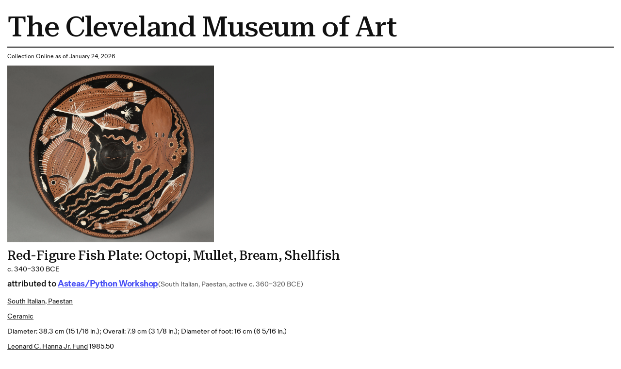

--- FILE ---
content_type: text/html; charset=utf-8
request_url: https://www.clevelandart.org/print/art/1985.50
body_size: 8957
content:
<!DOCTYPE html><html lang="en-US" class="md:text-[calc(0.6vw+0.2799999rem)] xl:!text-[100%]"><head><meta charSet="utf-8" data-next-head=""/><meta name="viewport" content="width=device-width, initial-scale=1.0" data-next-head=""/><title data-next-head="">Red-Figure Fish Plate: Octopi, Mullet, Bream, Shellfish | Cleveland Museum of Art| Cleveland Museum of Art</title><meta name="robots" content="index,follow" data-next-head=""/><meta name="description" content="Informations of the artwork" data-next-head=""/><meta property="og:title" content="Red-Figure Fish Plate: Octopi, Mullet, Bream, Shellfish | Cleveland Museum of Art| Cleveland Museum of Art" data-next-head=""/><meta property="og:description" content="Informations of the artwork" data-next-head=""/><link rel="preload" as="image" imageSrcSet="/_next/image?url=https%3A%2F%2Fpiction.clevelandart.org%2Fcma%2Fump.di%3Fe%3D328CF433BA939A04BA4642873EA12DB11EFA4CACB72C2EC3704C1012CD1A5B72%26s%3D24247294%26se%3D1195376610%26v%3D5%26f%3D1985.50_o2.jpg&amp;w=3840&amp;q=75 1x" imageSizes="" data-next-head=""/><meta name="format-detection" content="telephone=no"/><meta name="build-time" content="2026-01-24T08:11:16.696Z"/><link rel="icon" href="https://www.clevelandart.org/images/favicon-196x196.svg" type="image/svg+xml" sizes="196x196"/><link rel="icon" href="https://www.clevelandart.org/images/favicon-128x128.svg" type="image/svg+xml" sizes="128x128"/><link rel="icon" href="https://www.clevelandart.org/images/favicon-96x96.svg" type="image/svg+xml" sizes="96x96"/><link rel="icon" href="https://www.clevelandart.org/images/favicon-32x32.svg" type="image/svg+xml" sizes="32x32"/><link rel="icon" href="https://www.clevelandart.org/images/favicon-16x16.svg" type="image/svg+xml" sizes="16x16"/><link rel="apple-touch-icon" sizes="180x180" href="https://www.clevelandart.org/images/apple-touch-icon-180x180.png"/><link rel="apple-touch-icon" sizes="167x167" href="https://www.clevelandart.org/images/apple-touch-icon-167x167.png"/><link rel="apple-touch-icon" sizes="152x152" href="https://www.clevelandart.org/images/apple-touch-icon-152x152.png"/><link rel="apple-touch-icon" sizes="144x144" href="https://www.clevelandart.org/images/apple-touch-icon-144x144.png"/><link rel="apple-touch-icon" sizes="120x120" href="https://www.clevelandart.org/images/apple-touch-icon-120x120.png"/><link rel="apple-touch-icon" sizes="114x114" href="https://www.clevelandart.org/images/apple-touch-icon-114x114.png"/><link rel="apple-touch-icon" sizes="76x76" href="https://www.clevelandart.org/images/apple-touch-icon-76x76.png"/><link rel="apple-touch-icon" sizes="72x72" href="https://www.clevelandart.org/images/apple-touch-icon-72x72.png"/><link rel="apple-touch-icon" sizes="60x60" href="https://www.clevelandart.org/images/apple-touch-icon-60x60.png"/><link rel="apple-touch-icon" sizes="57x57" href="https://www.clevelandart.org/images/apple-touch-icon-57x57.png"/><link rel="shortcut icon" href="https://www.clevelandart.org/images/android-chrome-192x192.png" sizes="192x192"/><link rel="shortcut icon" href="https://www.clevelandart.org/images/android-chrome-512x512.png" sizes="512x512"/><meta name="msapplication-config" content="browserconfig.xml"/><link rel="preload" href="https://www.clevelandart.org/_next/static/css/383f4b6792a98507.css" as="style"/><link rel="stylesheet" href="https://www.clevelandart.org/_next/static/css/383f4b6792a98507.css" data-n-g=""/><noscript data-n-css=""></noscript><script defer="" nomodule="" src="https://www.clevelandart.org/_next/static/chunks/polyfills-42372ed130431b0a.js"></script><script defer="" src="https://www.clevelandart.org/_next/static/chunks/6723.02161a64a06346eb.js"></script><script defer="" src="https://www.clevelandart.org/_next/static/chunks/560.b5920a7d70ea8e80.js"></script><script src="https://www.clevelandart.org/_next/static/chunks/webpack-4b90f8da7b8940bc.js" defer=""></script><script src="https://www.clevelandart.org/_next/static/chunks/framework-719d470a055e549d.js" defer=""></script><script src="https://www.clevelandart.org/_next/static/chunks/main-8ff5e1e61783bbbf.js" defer=""></script><script src="https://www.clevelandart.org/_next/static/chunks/pages/_app-b324958a19f3c2bd.js" defer=""></script><script src="https://www.clevelandart.org/_next/static/chunks/4853-199fa72f7fa396e6.js" defer=""></script><script src="https://www.clevelandart.org/_next/static/chunks/481-801cad34d2bc4b55.js" defer=""></script><script src="https://www.clevelandart.org/_next/static/chunks/pages/print/art/%5Baccession_number%5D-00f2622385691416.js" defer=""></script><script src="https://www.clevelandart.org/_next/static/iUHgBwUwic4NbS_UmH0bk/_buildManifest.js" defer=""></script><script src="https://www.clevelandart.org/_next/static/iUHgBwUwic4NbS_UmH0bk/_ssgManifest.js" defer=""></script><meta name="sentry-trace" content="39d1481d15ec917ce277619c7c65a117-a57d7d669268613d-1"/><meta name="baggage" content="sentry-environment=vercel-production,sentry-release=463028be610cf5f03ad93ebde16f05d1364ba9bb,sentry-public_key=0a473ea070b89a1bdf40abfc695eda0d,sentry-trace_id=39d1481d15ec917ce277619c7c65a117,sentry-sample_rate=1,sentry-transaction=GET%20%2Fprint%2Fart%2F%5Baccession_number%5D,sentry-sampled=true"/></head><body><div id="__next"><div class="global global-no-outline-on-click"><main class="flex flex-col text-black relative bg-white" id="main"><div id="menu-overlay" class="absolute w-full h-full top-0 left-0 right-0 bottom-0 cursor-pointer hidden"></div><div class="p-5"><h1 class="py-3 border-b-[2px] border-black">The Cleveland Museum of Art</h1><div class="py-3"><p>Collection Online as of January 24, 2026</p></div><div class="w-fit mb-4"><img alt="A circular black ceramic plate featuring images of various sea creatures in brown ceramic. There are large images of fish on one half and one octopus on the other. Around these large images are smaller images of fish, octopi, shrimp, and shells." width="3400" height="2907" decoding="async" data-nimg="1" class="object-contain h-full w-full max-w-[35rem] max-h-150" style="color:transparent" sizes="" srcSet="/_next/image?url=https%3A%2F%2Fpiction.clevelandart.org%2Fcma%2Fump.di%3Fe%3D328CF433BA939A04BA4642873EA12DB11EFA4CACB72C2EC3704C1012CD1A5B72%26s%3D24247294%26se%3D1195376610%26v%3D5%26f%3D1985.50_o2.jpg&amp;w=3840&amp;q=75 1x" src="/_next/image?url=https%3A%2F%2Fpiction.clevelandart.org%2Fcma%2Fump.di%3Fe%3D328CF433BA939A04BA4642873EA12DB11EFA4CACB72C2EC3704C1012CD1A5B72%26s%3D24247294%26se%3D1195376610%26v%3D5%26f%3D1985.50_o2.jpg&amp;w=3840&amp;q=75"/></div><div class="mb-5 md:mb-0 flex-col flex w-full max-w-[120rem] xl:mx-auto !mb-0 xl:!mx-0" role="none"><h3 id="red-figure-fish-plate-octopi-mullet-bream-shellfish" data-testid="heading" class="!mb-0 md:mb-4 xsm:mb-2 prose-h3">Red-Figure Fish Plate: Octopi, Mullet, Bream, Shellfish</h3><div class="body-1 mdlg:body-2 md:!leading-10 mdlg:!leading-[180%]">c. 340–330 BCE</div></div><div class="grid grid-cols-1 pb-4 gap-2 mt-2"><div class="flex items-baseline gap-3 flex-wrap justify-start mb-2"><div class="mb-5 md:mb-0 flex-col flex w-full max-w-[120rem] xl:mx-auto !w-auto xl:!mx-0 !mb-0" role="none"><h4 id="-object-object-" data-testid="heading" class="!mb-0 first-letter:!normal-case font-fold-grotesque md:mb-4 xsm:mb-2 prose-h4"><span>attributed to <a class="!text-blue-03 font-bold" target="_self" href="/art/collection/search?artists=Asteas/Python%20Workshop"><span class="underline underline-offset-2">Asteas/Python Workshop</span></a></span></h4></div><span class="body-1-tight md:body-2-tight text-grey-05 whitespace-nowrap">(South Italian, Paestan, active c. 360–320 BCE)</span></div><div class="body-1 md:body-2 md:!leading-10 mdlg:!leading-[180%] underline underline-offset-2 "><a class="" target="_self" href="/art/collection/search?culture=South%20Italian,%20Paestan">South Italian, Paestan</a></div><div class="capitalize underline underline-offset-2 body-1 md:body-2 md:!leading-10 mdlg:!leading-[180%]"><a class="" target="_self" href="/art/collection/search?medium=ceramic">ceramic</a></div><div class="body-1 md:body-2 md:!leading-10 mdlg:!leading-[180%]">Diameter: 38.3 cm (15 1/16 in.); Overall: 7.9 cm (3 1/8 in.); Diameter of foot: 16 cm (6 5/16 in.)</div><div class="body-1 md:body-2 md:!leading-10 mdlg:!leading-[180%]"><a class="!underline underline-offset-2" target="_self" href="/art/collection/search?credit=Leonard%20C.%20Hanna%20Jr.%20Fund">Leonard C. Hanna Jr. Fund</a> <!-- --> 1985.50</div></div><div class="py-4 gap-x-2 flex"><span class="body-1 mdlg:body-2 font-medium">Location: </span><span class="body-1 mdlg:body-2 underline"><a class="" target="_self" href="/art/collection/search?gallery=102D%20Pre-Roman">102D Pre-Roman</a></span></div><div class="grid grid-cols-1 gap-y-4"><div class="mb-5 md:mb-0 flex-col flex w-full max-w-[120rem] xl:mx-auto !max-w-full row xl:!mx-0" role="none"><h3 id="did-you-know-" data-testid="heading" class="md:mb-4 xsm:mb-2 prose-h3">Did You Know?</h3><span class="body-1 mdlg:body-2">Perfect for serving seafood, this plate features images of sea creatures and a central well for dipping or collecting juices.</span></div><div class="mb-5 md:mb-0 flex-col flex w-full max-w-[120rem] xl:mx-auto !max-w-full row xl:!mx-0" role="none"><h3 id="description" data-testid="heading" class="md:mb-4 xsm:mb-2 prose-h3">Description</h3><span class="body-1 mdlg:body-2">Although first developed in Athens, red-figure fish plates became especially popular in South Italy and Sicily in the 300s BC. All feature a short foot and a small central depression, but those produced in the workshop of Asteas and Python, like this one, are the largest and most ornate. Archaeologists have closely studied the fish and other sea creatures represented, identifying many of them with species still found (and eaten) in the Mediterranean; included here are octopi, mullet, bream, and various shellfish.</span></div></div><ul class="list-none outline-none mt-6"><li class="border-black border-t-2 last-of-type:border-b-[2px] xsm:py-3 md:py-6 pb-0"><button class="!px-0 px-6 md:px-8 xsm:text-xs md:text-lg h-10 md:h-14 bg-transparent text-black hover:text-blue-02 hover:underline hover:bg-transparent group-hover:text-blue-02 group-hover:underline group-hover:bg-transparent font-bold flex items-center justify-center !h-auto relative items-center w-full justify-between !border-transparent !no-underline !text-current focus-visible:outline-none" type="button" id=":R3ll1b6:" aria-expanded="true"><span class="!border-0 !pb-0 xsm:text-16 md:text-24 xsm:leading-[110%] md:leading-[130%] -tracking-[0.01em] font-medium font-serif text-2xl font-medium border-b-4 pb-2 border-current">Provenance</span><span data-testid="suffix-icon" aria-hidden="true" class="ml-3 md:ml-4 xsm:text-16 md:text-32 absolute right-1 md:right-0"><svg width="1.5em" height="1.5em" stroke-width="2" viewBox="0 0 24 24" fill="none" xmlns="http://www.w3.org/2000/svg" color="currentColor" aria-hidden="true"><path d="M6 12h12" stroke="currentColor" stroke-linecap="round" stroke-linejoin="round"></path></svg></span></button><section class="px-4 pt-0 overflow-hidden outline-none !px-0" aria-labelledby=":R3ll1b6:" style="opacity:1;height:auto"><div role="none"><div class="py-8 border-b-grey-1 last-of-type:border-b-0 border-solid border-b"><span class="body-2-tight text-grey-05">Poutrales family, Portugal (arrived Portugal from Germany and Austria late 19th Century)</span></div><div class="py-8 border-b-grey-1 last-of-type:border-b-0 border-solid border-b"><div class="body-2-tight font-bold">?-1985</div><span class="body-2-tight text-grey-05">Thomas Howard-Sneyd, Ltd., London, sold to the Cleveland Museum of Art</span></div><div class="py-8 border-b-grey-1 last-of-type:border-b-0 border-solid border-b"><div class="body-2-tight font-bold">1985-</div><span class="body-2-tight text-grey-05">The Cleveland Museum of Art, Cleveland, OH</span></div></div></section></li><li class="border-black border-t-2 last-of-type:border-b-[2px] xsm:py-3 md:py-6 pb-0"><button class="!px-0 px-6 md:px-8 xsm:text-xs md:text-lg h-10 md:h-14 bg-transparent text-black hover:text-blue-02 hover:underline hover:bg-transparent group-hover:text-blue-02 group-hover:underline group-hover:bg-transparent font-bold flex items-center justify-center !h-auto relative items-center w-full justify-between !border-transparent !no-underline !text-current focus-visible:outline-none" type="button" id=":R5ll1b6:" aria-expanded="true"><span class="!border-0 !pb-0 xsm:text-16 md:text-24 xsm:leading-[110%] md:leading-[130%] -tracking-[0.01em] font-medium font-serif text-2xl font-medium border-b-4 pb-2 border-current">Citations</span><span data-testid="suffix-icon" aria-hidden="true" class="ml-3 md:ml-4 xsm:text-16 md:text-32 absolute right-1 md:right-0"><svg width="1.5em" height="1.5em" stroke-width="2" viewBox="0 0 24 24" fill="none" xmlns="http://www.w3.org/2000/svg" color="currentColor" aria-hidden="true"><path d="M6 12h12" stroke="currentColor" stroke-linecap="round" stroke-linejoin="round"></path></svg></span></button><section class="px-4 pt-0 overflow-hidden outline-none !px-0" aria-labelledby=":R5ll1b6:" style="opacity:1;height:auto"><div role="none"><div class="py-8 border-b-grey-1 last-of-type:border-b-0 border-solid border-b"><span class="body-2-tight text-grey-05">Beazley Archive. n.d. <em>Beazley Archive Pottery Database</em>. Oxford: Beazley Archive. BAPD 1002938 <a href="http://www.beazley.ox.ac.uk/record/467D723F-3C0F-41BF-AB35-35F04982FFFF" class="underline inline-flex items-center gap-1" target="_blank">www.beazley.ox.ac.uk<svg width="16" height="16" viewBox="0 0 24 24" fill="none" xmlns="http://www.w3.org/2000/svg" class="inline-block" stroke="currentColor" stroke-width="1.5" stroke-linecap="round" stroke-linejoin="round"><path d="M21 3h-6m6 0l-9 9m9-9v6"/><path d="M21 13v6a2 2 0 01-2 2H5a2 2 0 01-2-2V5a2 2 0 012-2h6"/></svg></a></span></div><div class="py-8 border-b-grey-1 last-of-type:border-b-0 border-solid border-b"><span class="body-2-tight text-grey-05">Bates, Albert. “Octopodal Pictoriality: The Self-Reflexivity of the Octopus in Graeco-Roman Art.” <em>Art History</em>, Vol. 47, Iss. 1 (February 2024): pp. 155-158. <a href="https://academic.oup.com/arthistory/article/47/1/154/7695958" class="underline inline-flex items-center gap-1" target="_blank">academic.oup.com<svg width="16" height="16" viewBox="0 0 24 24" fill="none" xmlns="http://www.w3.org/2000/svg" class="inline-block" stroke="currentColor" stroke-width="1.5" stroke-linecap="round" stroke-linejoin="round"><path d="M21 3h-6m6 0l-9 9m9-9v6"/><path d="M21 13v6a2 2 0 01-2 2H5a2 2 0 01-2-2V5a2 2 0 012-2h6"/></svg></a></span></div><div class="py-8 border-b-grey-1 last-of-type:border-b-0 border-solid border-b"><span class="body-2-tight text-grey-05">Kozloff, A.P. 1986. "Two South Italian Vases: Fish Plate and Frog Bottle," <em>The Bulletin of the Cleveland Museum of Art</em>, vol. 73(10). pp. 406-414. <a href="https://www.jstor.org/stable/25159967" class="underline inline-flex items-center gap-1" target="_blank">www.jstor.org<svg width="16" height="16" viewBox="0 0 24 24" fill="none" xmlns="http://www.w3.org/2000/svg" class="inline-block" stroke="currentColor" stroke-width="1.5" stroke-linecap="round" stroke-linejoin="round"><path d="M21 3h-6m6 0l-9 9m9-9v6"/><path d="M21 13v6a2 2 0 01-2 2H5a2 2 0 01-2-2V5a2 2 0 012-2h6"/></svg></a></span></div><div class="py-8 border-b-grey-1 last-of-type:border-b-0 border-solid border-b"><span class="body-2-tight text-grey-05">Turner, E.H. 1986. "The Year in Review for 1985," <em>The Bulletin of the Cleveland Museum of Art</em>, vol. 73(2). pp. 26-71 (ill. on p. 37, no. 8, listed on p. 62, no. 8). <a href="https://www.jstor.org/stable/25159930" class="underline inline-flex items-center gap-1" target="_blank">www.jstor.org<svg width="16" height="16" viewBox="0 0 24 24" fill="none" xmlns="http://www.w3.org/2000/svg" class="inline-block" stroke="currentColor" stroke-width="1.5" stroke-linecap="round" stroke-linejoin="round"><path d="M21 3h-6m6 0l-9 9m9-9v6"/><path d="M21 13v6a2 2 0 01-2 2H5a2 2 0 01-2-2V5a2 2 0 012-2h6"/></svg></a></span></div><div class="py-8 border-b-grey-1 last-of-type:border-b-0 border-solid border-b"><span class="body-2-tight text-grey-05">McPhee, Ian, and A. D. Trendall. <em>Greek Red-Figured Fish-Plates (Antike Kunst Beiheft 14)</em>. Basel: Vereinigung der Freunde Antiker Kunst c/o Archäologisches Seminar der Universität, 1987. p. 108 (Paestan IIIA/33a), pl. 38a..</span></div><div class="py-8 border-b-grey-1 last-of-type:border-b-0 border-solid border-b"><span class="body-2-tight text-grey-05">Trendall, A. D. <em>The Red-Figured Vases of Paestum</em>. [London]: British School at Rome, 1987. p. 236, no. 2/955.</span></div><div class="py-8 border-b-grey-1 last-of-type:border-b-0 border-solid border-b"><span class="body-2-tight text-grey-05">The Cleveland Museum of Art. <em>Handbook of the Cleveland Museum of Art</em>. Cleveland, OH: The Cleveland Museum of Art, 1991. Reproduced: p. 10 <a href="https://archive.org/details/CMAHandbook1991/page/n25" class="underline inline-flex items-center gap-1" target="_blank">archive.org<svg width="16" height="16" viewBox="0 0 24 24" fill="none" xmlns="http://www.w3.org/2000/svg" class="inline-block" stroke="currentColor" stroke-width="1.5" stroke-linecap="round" stroke-linejoin="round"><path d="M21 3h-6m6 0l-9 9m9-9v6"/><path d="M21 13v6a2 2 0 01-2 2H5a2 2 0 01-2-2V5a2 2 0 012-2h6"/></svg></a></span></div><div class="py-8 border-b-grey-1 last-of-type:border-b-0 border-solid border-b"><span class="body-2-tight text-grey-05">Harrington, J. "Some References to the Octopus in Early Greek Poetry," <em>Persephone</em> 3 (1997). p. 82</span></div><div class="py-8 border-b-grey-1 last-of-type:border-b-0 border-solid border-b"><span class="body-2-tight text-grey-05">Neils, Jenifer, and Gisela Walberg. <em>Corpus Vasorum Antiquorum: The Cleveland Museum of Art.</em> [Cleveland, OH]: The Cleveland Museum of Art, 2000. pp. 57-58, pl. 103</span></div><div class="py-8 border-b-grey-1 last-of-type:border-b-0 border-solid border-b"><span class="body-2-tight text-grey-05">Hopper, Robin. <em>Functional Pottery: Form and Aesthetic in Pots of Purpose. </em>2017. p. 179</span></div></div></section></li><li class="border-black border-t-2 last-of-type:border-b-[2px] xsm:py-3 md:py-6 pb-0"><button class="!px-0 px-6 md:px-8 xsm:text-xs md:text-lg h-10 md:h-14 bg-transparent text-black hover:text-blue-02 hover:underline hover:bg-transparent group-hover:text-blue-02 group-hover:underline group-hover:bg-transparent font-bold flex items-center justify-center !h-auto relative items-center w-full justify-between !border-transparent !no-underline !text-current focus-visible:outline-none" type="button" id=":R7ll1b6:" aria-expanded="true"><span class="!border-0 !pb-0 xsm:text-16 md:text-24 xsm:leading-[110%] md:leading-[130%] -tracking-[0.01em] font-medium font-serif text-2xl font-medium border-b-4 pb-2 border-current">Exhibition History</span><span data-testid="suffix-icon" aria-hidden="true" class="ml-3 md:ml-4 xsm:text-16 md:text-32 absolute right-1 md:right-0"><svg width="1.5em" height="1.5em" stroke-width="2" viewBox="0 0 24 24" fill="none" xmlns="http://www.w3.org/2000/svg" color="currentColor" aria-hidden="true"><path d="M6 12h12" stroke="currentColor" stroke-linecap="round" stroke-linejoin="round"></path></svg></span></button><section class="px-4 pt-0 overflow-hidden outline-none !px-0" aria-labelledby=":R7ll1b6:" style="opacity:1;height:auto"><div role="none"><div class="py-8 border-b-grey-1 last-of-type:border-b-0 border-solid border-b"><span class="body-2-tight text-grey-05"><i>The Year in Review for 1985</i>. The Cleveland Museum of Art, Cleveland, OH (organizer) (February 12-April 20, 1986).</span></div></div></section></li><li class="border-black border-t-2 last-of-type:border-b-[2px] xsm:py-3 md:py-6 pb-0"><button class="!px-0 px-6 md:px-8 xsm:text-xs md:text-lg h-10 md:h-14 bg-transparent text-black hover:text-blue-02 hover:underline hover:bg-transparent group-hover:text-blue-02 group-hover:underline group-hover:bg-transparent font-bold flex items-center justify-center !h-auto relative items-center w-full justify-between !border-transparent !no-underline !text-current focus-visible:outline-none" type="button" id=":R9ll1b6:" aria-expanded="true"><span class="!border-0 !pb-0 xsm:text-16 md:text-24 xsm:leading-[110%] md:leading-[130%] -tracking-[0.01em] font-medium font-serif text-2xl font-medium border-b-4 pb-2 border-current">Cite this Page</span><span data-testid="suffix-icon" aria-hidden="true" class="ml-3 md:ml-4 xsm:text-16 md:text-32 absolute right-1 md:right-0"><svg width="1.5em" height="1.5em" stroke-width="2" viewBox="0 0 24 24" fill="none" xmlns="http://www.w3.org/2000/svg" color="currentColor" aria-hidden="true"><path d="M6 12h12" stroke="currentColor" stroke-linecap="round" stroke-linejoin="round"></path></svg></span></button><section class="px-4 pt-0 overflow-hidden outline-none !px-0" aria-labelledby=":R9ll1b6:" style="opacity:1;height:auto"><div role="none"><div class="py-8 border-b-grey-1 last-of-type:border-b-0 border-solid border-b"><span class="body-2-tight text-grey-05">{{cite web|title=Red-Figure Fish Plate: Octopi, Mullet, Bream, Shellfish|url=false|author=Asteas/Python Workshop|year=c. 340–330 BCE|access-date=24 January 2026|publisher=Cleveland Museum of Art}}</span></div></div></section></li></ul><div class="body-2"><p class="font-medium inline">Source URL: </p><p class="inline"> https://www.clevelandart.org/art/1985.50</p></div></div></main></div></div><script id="__NEXT_DATA__" type="application/json">{"props":{"pageProps":{"artworkData":{"id":152699,"accession_number":"1985.50","share_license_status":"CC0","tombstone":"Red-Figure Fish Plate: Octopi, Mullet, Bream, Shellfish, c. 340–330 BCE. Attributed to Asteas/Python Workshop (South Italian, Paestan, active c. 360–320 BCE). Ceramic; diameter: 38.3 cm (15 1/16 in.); overall: 7.9 cm (3 1/8 in.); diameter of foot: 16 cm (6 5/16 in.). The Cleveland Museum of Art, Leonard C. Hanna Jr. Fund, 1985.50","current_location":"102D Pre-Roman","title":"Red-Figure Fish Plate: Octopi, Mullet, Bream, Shellfish","creation_date":"c. 340–330 BCE","creation_date_earliest":-345,"creation_date_latest":-325,"artists_tags":["gender unknown"],"culture":["South Italian, Paestan"],"technique":"ceramic","support_materials":[],"department":"Greek and Roman Art","collection":"GR - South Italy","type":"Ceramic","measurements":"Diameter: 38.3 cm (15 1/16 in.); Overall: 7.9 cm (3 1/8 in.); Diameter of foot: 16 cm (6 5/16 in.)","dimensions":{"diameter":{"width":0.383},"overall":{"height":0.079},"diameter of foot":{"width":0.16}},"state_of_the_work":null,"edition_of_the_work":null,"copyright":null,"inscriptions":[],"exhibitions":{"current":[{"id":309910,"title":"The Year in Review for 1985","description":"\u003ci\u003eThe Year in Review for 1985\u003c/i\u003e. The Cleveland Museum of Art, Cleveland, OH (organizer) (February 12-April 20, 1986).","opening_date":"1986-02-12T05:00:00"}],"legacy":[]},"provenance":[{"description":"Poutrales family, Portugal (arrived Portugal from Germany and Austria late 19th Century)","citations":[],"footnotes":[],"date":null,"sortorder":1},{"description":"Thomas Howard-Sneyd, Ltd., London, sold to the Cleveland Museum of Art","citations":[],"footnotes":[],"date":"?-1985","sortorder":2},{"description":"The Cleveland Museum of Art, Cleveland, OH","citations":[],"footnotes":[],"date":"1985-","sortorder":3}],"find_spot":null,"related_works":[],"former_accession_numbers":[],"did_you_know":"Perfect for serving seafood, this plate features images of sea creatures and a central well for dipping or collecting juices.","description":"Although first developed in Athens, red-figure fish plates became especially popular in South Italy and Sicily in the 300s BC. All feature a short foot and a small central depression, but those produced in the workshop of Asteas and Python, like this one, are the largest and most ornate. Archaeologists have closely studied the fish and other sea creatures represented, identifying many of them with species still found (and eaten) in the Mediterranean; included here are octopi, mullet, bream, and various shellfish.","external_resources":{"wikidata":["https://www.wikidata.org/wiki/Q60761114"],"internet_archive":["https://archive.org/details/clevelandart-1985.50-red-figure-fish-plat"]},"citations":[{"citation":"Beazley Archive. n.d. \u003cem\u003eBeazley Archive Pottery Database\u003c/em\u003e. Oxford: Beazley Archive.","page_number":"BAPD 1002938","url":"http://www.beazley.ox.ac.uk/record/467D723F-3C0F-41BF-AB35-35F04982FFFF"},{"citation":"Bates, Albert. “Octopodal Pictoriality: The Self-Reflexivity of the Octopus in Graeco-Roman Art.” \u003cem\u003eArt History\u003c/em\u003e, Vol. 47, Iss. 1 (February 2024): pp. 155-158.","page_number":"","url":"https://academic.oup.com/arthistory/article/47/1/154/7695958"},{"citation":"Kozloff, A.P. 1986. \"Two South Italian Vases: Fish Plate and Frog Bottle,\" \u003cem\u003eThe Bulletin of the Cleveland Museum of Art\u003c/em\u003e, vol. 73(10).","page_number":"pp. 406-414.","url":"https://www.jstor.org/stable/25159967"},{"citation":"Turner, E.H. 1986. \"The Year in Review for 1985,\" \u003cem\u003eThe Bulletin of the Cleveland Museum of Art\u003c/em\u003e, vol. 73(2).","page_number":"pp. 26-71 (ill. on p. 37, no. 8, listed on p. 62, no. 8).","url":"https://www.jstor.org/stable/25159930"},{"citation":"McPhee, Ian, and A. D. Trendall. \u003cem\u003eGreek Red-Figured Fish-Plates (Antike Kunst Beiheft 14)\u003c/em\u003e. Basel: Vereinigung der Freunde Antiker Kunst c/o Archäologisches Seminar der Universität, 1987.","page_number":"p. 108 (Paestan IIIA/33a), pl. 38a..","url":null},{"citation":"Trendall, A. D. \u003cem\u003eThe Red-Figured Vases of Paestum\u003c/em\u003e. [London]: British School at Rome, 1987.","page_number":"p. 236, no. 2/955.","url":null},{"citation":"The Cleveland Museum of Art. \u003cem\u003eHandbook of the Cleveland Museum of Art\u003c/em\u003e. Cleveland, OH: The Cleveland Museum of Art, 1991.","page_number":"Reproduced: p. 10","url":"https://archive.org/details/CMAHandbook1991/page/n25"},{"citation":"Harrington, J. \"Some References to the Octopus in Early Greek Poetry,\" \u003cem\u003ePersephone\u003c/em\u003e 3 (1997).","page_number":"p. 82","url":null},{"citation":"Neils, Jenifer, and Gisela Walberg. \u003cem\u003eCorpus Vasorum Antiquorum: The Cleveland Museum of Art.\u003c/em\u003e [Cleveland, OH]: The Cleveland Museum of Art, 2000.","page_number":"pp. 57-58, pl. 103","url":null},{"citation":"Hopper, Robin. \u003cem\u003eFunctional Pottery: Form and Aesthetic in Pots of Purpose. \u003c/em\u003e2017.","page_number":"p. 179","url":null}],"url":"https://clevelandart.org/art/1985.50","images":{"annotation":null,"web":{"url":"https://openaccess-cdn.clevelandart.org/1985.50/1985.50_web.jpg","width":"1044","height":"893","filesize":"727500","filename":"1985.50_web.jpg"},"print":{"url":"https://openaccess-cdn.clevelandart.org/1985.50/1985.50_print.jpg","width":"3400","height":"2907","filesize":"6205995","filename":"1985.50_print.jpg"},"full":{"url":"https://openaccess-cdn.clevelandart.org/1985.50/1985.50_full.tif","width":"4790","height":"4096","filesize":"58880584","filename":"1985.50_full.tif"}},"alternate_images":[{"date_created":"2009-11-13T16:19:23","annotation":"","web":{"url":"https://openaccess-cdn.clevelandart.org/alternate/1985.50/1985.50_alt0_web.jpg","width":"1140","height":"893","filesize":"778403"},"print":{"url":"https://openaccess-cdn.clevelandart.org/alternate/1985.50/1985.50_alt0_print.jpg","width":"3400","height":"2663","filesize":"6004722"},"full":{"url":"https://openaccess-cdn.clevelandart.org/alternate/1985.50/1985.50_alt0_full.tif","width":"5168","height":"4048","filesize":"62781264"}},{"date_created":"2009-11-13T16:19:28","annotation":"","web":{"url":"https://openaccess-cdn.clevelandart.org/alternate/1985.50/1985.50_alt1_web.jpg","width":"1263","height":"556","filesize":"355555"},"print":{"url":"https://openaccess-cdn.clevelandart.org/alternate/1985.50/1985.50_alt1_print.jpg","width":"3400","height":"1498","filesize":"2566435"},"full":{"url":"https://openaccess-cdn.clevelandart.org/alternate/1985.50/1985.50_alt1_full.tif","width":"5678","height":"2501","filesize":"42623108"}}],"creditline":"Leonard C. Hanna Jr. Fund","image_credit":null,"sketchfab_id":null,"sketchfab_url":null,"gallery_donor_text":null,"athena_id":152699,"creators":[{"id":379287,"description":"Asteas/Python Workshop (South Italian, Paestan, active c. 360–320 BCE)","extent":null,"qualifier":"attributed to","role":"artist","biography":"Greek vase painters, active 4th century BCE in Paestum","name_in_original_language":null,"name":"Asteas/Python Workshop","origin":"(South Italian, Paestan, active c. 360–320 BCE)","birth_year":"-430","death_year":"-370","gender":"unknown"}],"legal_status":"accessioned","accession_date":"1985-03-25T00:00:00","sortable_date":-345,"date_text":"c. 340–330 BCE","collapse_artists":false,"on_loan":false,"recently_acquired":false,"record_type":"object","conservation_statement":null,"has_conservation_images":false,"cover_accession_number":null,"is_nazi_era_provenance":false,"zoomify_disabled":false,"impression":null,"has_artlens_media":false,"has_artlens_scannable":false,"alternate_titles":[],"upcoming_loans":[],"current_loan":{},"dimensions_searchable":{"extent":"Diameter","height":0,"width":38.3,"depth":0,"length":0},"is_highlight":true,"is_book_viewer":false,"book_viewer_type":null,"image_assets":{"primary_image":{"date_created":"2009-11-13T16:19:19","annotation":"","book_viewer_record_type":"","seadragon_tiles":{"url":"https://piction.clevelandart.org/zoomify/1DA20C13F0799211520D4016DC9C7CB22C52B51C5F82C0C79704EAFEE58F4469.dzi","width":"4790","height":"4096","filesize":null},"web":{"url":"https://piction.clevelandart.org/cma/ump.di?e=30908B7D247BCED1B1F7046ED2E3F1C663D5AB9DAF0505DBD9FF2DB467F004E9\u0026s=24247294\u0026se=1195376610\u0026v=5\u0026f=1985.50_w.jpg","width":"1044","height":"893","filesize":"727500"},"web_large":{"url":"https://piction.clevelandart.org/cma/ump.di?e=328CF433BA939A04F1FA33F3E14C9430A40FF156513757F3121AF71811C35C5D\u0026s=24247294\u0026se=1195376610\u0026v=5\u0026f=1985.50_o3.jpg","width":"1920","height":"1642","filesize":"979076"},"full":{"url":"https://piction.clevelandart.org/cma/ump.di?e=30908B7D247BCED19136C64C0C70DC52C833AAD93AE8B9C1430BAE65F3DA91C2\u0026s=24247294\u0026se=1195376610\u0026v=5\u0026f=1985.50.tif","width":"4790","height":"4096","filesize":"58880584"},"print":{"url":"https://piction.clevelandart.org/cma/ump.di?e=328CF433BA939A04BA4642873EA12DB11EFA4CACB72C2EC3704C1012CD1A5B72\u0026s=24247294\u0026se=1195376610\u0026v=5\u0026f=1985.50_o2.jpg","width":"3400","height":"2907","filesize":"6205995"},"small":{"url":"https://piction.clevelandart.org/cma/ump.di?e=9D27509B71BCE1364EA302FDBD626F2E444AAF9070F6D069B5212476A9F8E68F\u0026s=24247294\u0026se=1195376610\u0026v=5\u0026f=1985.50_o4.jpg","width":"230","height":"305","filesize":"18964"},"medium":{"url":"https://piction.clevelandart.org/cma/ump.di?e=54883DBEE8187B5DC44E07281B1BEE5419AAF133109A5861B7987F619D5F0206\u0026s=24247294\u0026se=1195376610\u0026v=5\u0026f=1985.50_o5.jpg","width":"750","height":"641","filesize":"156272"},"medium_cropped":{"url":"https://piction.clevelandart.org/cma/ump.di?e=885FF2D9DD2B86C935E5C7F70D7BA044BE2A85013DCA5A0C0A45EBBCB920AE46\u0026s=24247294\u0026se=1195376610\u0026v=5\u0026f=1985.50_o6.jpg","width":"117","height":"100","filesize":"28662"},"large":{"url":"https://piction.clevelandart.org/cma/ump.di?e=37C443E0D334608A9C6EC1E2E66FCA9A394A67CA1D400BEF7DF2F852AA8F1F47\u0026s=24247294\u0026se=1195376610\u0026v=5\u0026f=1985.50_o10.jpg","width":"655","height":"560","filesize":"303169"},"alt_text":"A circular black ceramic plate featuring images of various sea creatures in brown ceramic. There are large images of fish on one half and one octopus on the other. Around these large images are smaller images of fish, octopi, shrimp, and shells.","umo_id":"3444120","human_reviewed":true},"alternate_images":[{"date_created":"2009-11-13T16:19:28","annotation":"","book_viewer_record_type":"","seadragon_tiles":{"url":"https://piction.clevelandart.org/zoomify/5F5167CA2CA8A01D63A5DD77509A682A712C3D84ADEFEC7452594E55FA074263.dzi","width":"5678","height":"2501","filesize":null},"web":{"url":"https://piction.clevelandart.org/cma/ump.di?e=328CF433BA939A04E2E06E9AA3225E03748A2C3A13CA5BFBD57557A283634FB3\u0026s=24247294\u0026se=1195376610\u0026v=1\u0026f=1985.50det02_w.jpg","width":"1263","height":"556","filesize":"355555"},"web_large":{"url":"https://piction.clevelandart.org/cma/ump.di?e=328CF433BA939A04254C64745306360C7ED68EB5D26817374F42E022C25364B3\u0026s=24247294\u0026se=1195376610\u0026v=1\u0026f=%5C1985.50det02_o3.jpg","width":"1920","height":"846","filesize":"277603"},"full":{"url":"https://piction.clevelandart.org/cma/ump.di?e=328CF433BA939A042BA3AAED393074F349DC0CE396D01A31C97ABD34F592A581\u0026s=24247294\u0026se=1195376610\u0026v=1\u0026f=%5C1985.50det02.tif","width":"5678","height":"2501","filesize":"42623108"},"print":{"url":"https://piction.clevelandart.org/cma/ump.di?e=328CF433BA939A040093C36A73F7C8F9917A11C507AAF33D8C5FC268941A838B\u0026s=24247294\u0026se=1195376610\u0026v=1\u0026f=%5C1985.50det02_o2.jpg","width":"3400","height":"1498","filesize":"2566435"},"small":{"url":"https://piction.clevelandart.org/cma/ump.di?e=59E7838A566AF2DDCD86D23B5195F22D179A0A527BFF75D94D9A2838D336E1B0\u0026s=24247294\u0026se=1195376610\u0026v=1\u0026f=%5C1985.50det02_o4.jpg","width":"230","height":"305","filesize":"9136"},"medium":{"url":"https://piction.clevelandart.org/cma/ump.di?e=DBEE5A3B10454D23F6512CD6A3E8E001181C452BA4CAFCB5EF64C10AEF488141\u0026s=24247294\u0026se=1195376610\u0026v=1\u0026f=%5C1985.50det02_o5.jpg","width":"749","height":"330","filesize":"59003"},"medium_cropped":{"url":"https://piction.clevelandart.org/cma/ump.di?e=E68D23EDBE2832519A038E7062F1FDBB1D174627AC0E3324B7B49AA6BE5D321E\u0026s=24247294\u0026se=1195376610\u0026v=1\u0026f=%5C1985.50det02_o6.jpg","width":"227","height":"100","filesize":"27933"},"large":{"url":"https://piction.clevelandart.org/cma/ump.di?e=9420357DBEF480D4107FE15C2BFE26A3E70053F1CB8F6FC8A414D928F7254479\u0026s=24247294\u0026se=1195376610\u0026v=1\u0026f=%5C1985.50det02_o10.jpg","width":"843","height":"371","filesize":"157359"},"umo_id":"14930166","human_reviewed":false},{"date_created":"2009-11-13T16:19:23","annotation":"","book_viewer_record_type":"","seadragon_tiles":{"url":"https://piction.clevelandart.org/zoomify/5621B67FA736ABAF2AAEC653B7CDDF67A5304B9FE0BD5CC7DFBD047770B9155A.dzi","width":"5168","height":"4048","filesize":null},"web":{"url":"https://piction.clevelandart.org/cma/ump.di?e=328CF433BA939A04BAD79DE6B10DC1C4E91DE7E3D52C3F65E5BBED57655B0DF3\u0026s=24247294\u0026se=1195376610\u0026v=1\u0026f=1985.50det01_w.jpg","width":"1140","height":"893","filesize":"778403"},"web_large":{"url":"https://piction.clevelandart.org/cma/ump.di?e=328CF433BA939A049751783542C3BF4EECA476D373F372F15DBF197A7CF00B69\u0026s=24247294\u0026se=1195376610\u0026v=1\u0026f=%5C1985.50det01_o3.jpg","width":"1920","height":"1504","filesize":"919914"},"full":{"url":"https://piction.clevelandart.org/cma/ump.di?e=328CF433BA939A04F07C2442162165F91D065921FC5EC62E08E35CC70967977B\u0026s=24247294\u0026se=1195376610\u0026v=1\u0026f=%5C1985.50det01.tif","width":"5168","height":"4048","filesize":"62781264"},"print":{"url":"https://piction.clevelandart.org/cma/ump.di?e=328CF433BA939A04CA08C9BE389F5ACD93EC8DAA8224D6B7F3A508DA06D5E349\u0026s=24247294\u0026se=1195376610\u0026v=1\u0026f=%5C1985.50det01_o2.jpg","width":"3400","height":"2663","filesize":"6004722"},"small":{"url":"https://piction.clevelandart.org/cma/ump.di?e=59E7838A566AF2DDCB17735C3CCD5FDCFD602417C441AA6DFF7AA5B35298BA3D\u0026s=24247294\u0026se=1195376610\u0026v=1\u0026f=%5C1985.50det01_o4.jpg","width":"230","height":"306","filesize":"18379"},"medium":{"url":"https://piction.clevelandart.org/cma/ump.di?e=DBEE5A3B10454D23EECA0A6DCD15147C6DA720BB2668F3CE4132923C69D33D41\u0026s=24247294\u0026se=1195376610\u0026v=1\u0026f=%5C1985.50det01_o5.jpg","width":"750","height":"587","filesize":"176242"},"medium_cropped":{"url":"https://piction.clevelandart.org/cma/ump.di?e=E68D23EDBE2832519378F152C825ABBC8B2539EBF8A6E0E6719E3264D0F0B8DF\u0026s=24247294\u0026se=1195376610\u0026v=1\u0026f=%5C1985.50det01_o6.jpg","width":"128","height":"100","filesize":"27812"},"large":{"url":"https://piction.clevelandart.org/cma/ump.di?e=9420357DBEF480D4101C0CA24D122CED937022B4D53C4104BB166ED2A1DDA0BA\u0026s=24247294\u0026se=1195376610\u0026v=1\u0026f=%5C1985.50det01_o10.jpg","width":"715","height":"560","filesize":"318068"},"umo_id":"14929881","human_reviewed":false}]},"secondary_assets":{"athena_id":152699,"hotspots":[],"videos":[]},"similar_artworks_data":{"updated_on":"2025-12-16T00:00:00","similar_artworks":[{"accession_number":"1936.377"},{"accession_number":"1974.1062"},{"accession_number":"1991.1050"},{"accession_number":"1918.786"},{"accession_number":"1944.292"},{"accession_number":"1976.162"}]},"inseparable_parts":false,"part_visible":false,"last_updated_in_athena":"2025-12-16T10:54:20.613","updated_at":"2025-12-21 05:55:51.461000","collection_mapped":"South Italy","medium_mapped":"ceramic"},"relatedContentData":[]},"__N_SSG":true},"page":"/print/art/[accession_number]","query":{"accession_number":"1985.50"},"buildId":"iUHgBwUwic4NbS_UmH0bk","assetPrefix":"https://www.clevelandart.org","isFallback":false,"isExperimentalCompile":false,"dynamicIds":[30560],"gsp":true,"scriptLoader":[]}</script></body></html>

--- FILE ---
content_type: text/css
request_url: https://tags.srv.stackadapt.com/sa.css
body_size: -11
content:
:root {
    --sa-uid: '0-768143b4-c445-56ff-7d9a-94e9b0c9f1e7';
}